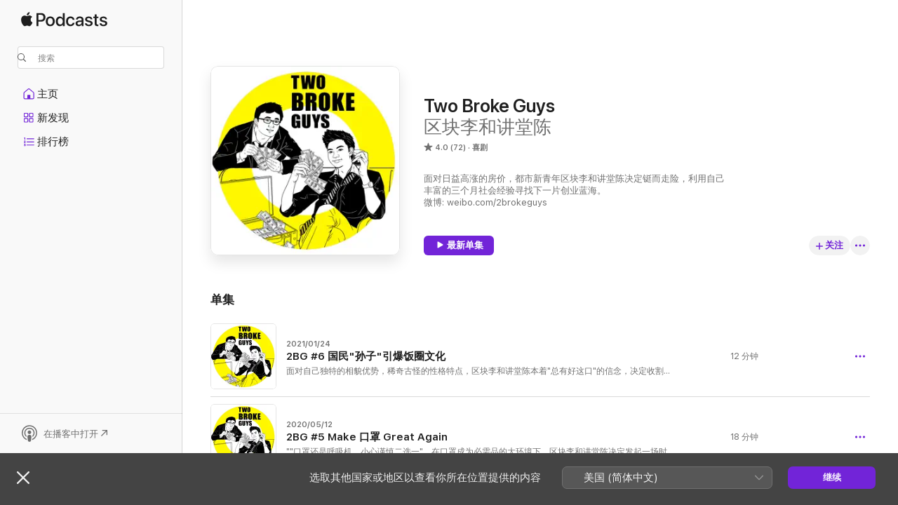

--- FILE ---
content_type: application/javascript
request_url: https://podcasts.apple.com/assets/translations~e0914f7e6f.js
body_size: 10615
content:
const e="好",s={"ASE.Web.Podcasts.Page.Show.Ratings.Count.one":"@@count@@ 个评分","ASE.Web.Podcasts.Native.MORE_ON_PROVIDER_TEMPLATE":"更多来自“{provider}”的内容","ASE.Web.Podcasts.Native.SHOW_WITH_CATEGORY_SUBTITLE":"节目 · {categoryName}","ASE.Web.Podcasts.SEO.Show.Description.WithHosts.two":"在 Apple 播客上收听由@@host1@@和@@host2@@主持的@@channelName@@频道的《@@showName@@》播客。","ASE.Web.Podcasts.Native.SHOW_TITLE":"节目","ASE.Web.Podcasts.Playback.Progress.Minute.AXLabel":"剩余 @@minutes@@ 分钟","ASE.Web.Podcasts.SEO.Channel.Description.Social.ShowCount.one":"频道 · @@showCount@@ 个节目","ASE.Web.Podcasts.TruncatedContent":"@@content@@...","ASE.Web.Podcasts.Native.EPISODES_COUNT_FORMAT.other":"共 {count} 集","ASE.Web.Podcasts.SEO.Channel.ShowCount.other":"@@showCount@@ 个节目","ASE.Web.Podcasts.Native.SUBSCRIBER_EARLY_ACCESS_BADGE":"订阅者抢先聆听","ASE.Web.Podcasts.Native.EPISODE_CAPTION_DOCUMENT":"文稿","ASE.Web.Podcasts.Native.MY_SHOWS":"我的节目","ASE.Web.Podcasts.SeasonFormat.Short":"第 @@seasonNumber@@ 季","ASE.Web.Podcasts.Eyebrow.Bonus.PubDate":"@@datePublished@@ · 附赠内容","ASE.Web.Podcasts.NavigationItems.Home.Label":"主页","ASE.Web.Podcasts.Native.SEARCH_TRANSCRIPTS_WHATS_NEW_CAPTION":"Apple 播客新功能","ASE.Web.Podcasts.Native.TOAST_TAP_TO_RATE_TITLE":"已提交","ASE.Web.Podcasts.Cancel":"取消","ASE.Web.Podcasts.Native.SUBSCRIBER_EDITION_CUSTOMIZED_BADGE":"“{subscriptionName}”版本","ASE.Web.Podcasts.Native.CHANNEL_TITLE":"频道","ASE.Web.Podcasts.Native.PLAY_ACTION_TRAILER":"播放预告","ASE.Web.Podcasts.Native.EPISODES":"单集","ASE.Web.Podcasts.Native.SEARCH_RESULTS_SHOWS":"节目","ASE.Web.Podcasts.Native.SEARCH_TRANSCRIPTS_WHATS_NEW_MESSAGE":"输入以查找音频中提及的话题和人物。","ASE.Web.Podcasts.Controls.PlaybackSpeed.Aria":"@@speedNumber@@ 倍","ASE.Web.Podcasts.SEO.Show.SeasonCount.other":"@@seasonCount@@ 季","ASE.Web.Podcasts.Native.SMART_PLAY_FIRST_EPISODE":"第一集","ASE.Web.Podcasts.Error.NotSupportedPlaybackOnBrowser.Web":"无法在网页中播放","ASE.Web.Podcasts.EpisodeSnippetTitleTopic":"主题","ASE.Web.Podcasts.Footer.PrivacyPolicy.Text":"Apple 播客网页播放器与隐私","ASE.Web.Podcasts.PlayerBar.AriaLabel":"媒体控制","ASE.Web.Podcasts.EpisodeAndSeasonNumberFormat.Short":"第 @@seasonNumber@@ 季，第 @@episodeNumber@@ 集","ASE.Web.Podcasts.Native.ALL_EPISODES_ACTION_TITLE_NUMBER":"查看全部 {numberOfEpisodes} 集","ASE.Web.Podcasts.Native.TAP_TO_RATE":"轻点以评分：","ASE.Web.Podcasts.Library.Error.NoContent.Saved.Heading":"无已保存单集","ASE.Web.Podcasts.Native.TRY_CHANNEL_FREE":"免费体验“@@channelName@@”","ASE.Web.Podcasts.Native.SUBSCRIBE_IOS_MACOS":"使用最新版本的 macOS 或 iOS 订阅","ASE.Web.Podcasts.EpisodeSnippetTitleTranscript":"听写文本","ASE.Web.Podcasts.Native.WRITE_A_REVIEW":"撰写评论","ASE.Web.Podcasts.Native.TITLE_TOP_CHARTS":"排行榜","ASE.Web.Podcasts.Native.CREATOR":"创作者","ASE.Web.Podcasts.Native.BADGE_RATING_CAPTION_SHORT_TEMPLATE":"{count} 个评分","ASE.Web.Podcasts.Resume":"继续","ASE.Web.Podcasts.SEO.Channel.Description.Social.ShowCount":"频道 · @@showCount@@ 个节目","ASE.Web.Podcasts.Native.CHANNELS_SHOW_COUNT_FORMAT_CAP.other":"{count} 个节目","ASE.Web.Podcasts.ContextMenu.Remove.Follow.Show":"取消关注节目","ASE.Web.Podcasts.MediaComponents.Controls.Expand":"展开控制","ASE.Web.Podcasts.SeasonTrailerFormat.Short":"第 @@seasonNumber@@ 季预告","ASE.Web.Podcasts.SEO.Apple.StoreName":"Apple 播客","ASE.Web.Podcasts.SEO.Show.Description.Social.EpisodeCount.UpdateFrequency":"@@genreName@@播客 · 共 @@episodeCount@@ 集 · @@updateFrequency@@","ASE.Web.Podcasts.ContextMenu.GoToShow":"前往节目","ASE.Web.Podcasts.MobileQueue.Empty":"待播清单中无内容","ASE.Web.Podcasts.ContentA.Middot.ContentB":"@@contentA@@ · @@contentB@@","ASE.Web.Podcasts.Native.SHOW_FOLLOWED":"已关注","ASE.Web.Podcasts.SEO.Show.Description.Social.SeasonCount":"@@genreName@@播客 · 共 @@seasonCount@@ 季","ASE.Web.Podcasts.SEO.TopCharts.ChartType.Charts":"排行榜","ASE.Web.Podcasts.Native.TITLE_CHANNELS":"频道","ASE.Web.Podcasts.NavigationItems.Search.Label":"搜索","ASE.Web.Podcasts.Native.SHARED_WITH_YOU_TITLE":"与你共享","ASE.Web.Podcasts.Native.SUBSCRIBER_ONLY_BADGE":"订阅者独享","ASE.Web.Podcasts.Native.EPISODES_COUNT_FORMAT.one":"共 {count} 集","ASE.Web.Podcasts.Date.Today":"今天","ASE.Web.Podcasts.NavigationItems.New.Label":"新发现","ASE.Web.Podcasts.Error.ExplicitContent":"要播放此内容，请前往网页版 Apple 播客>你的账户>“设置”。在“家长控制”下，关闭“内容访问限制”。","ASE.Web.Podcasts.Library.Error.NoContent.Show.Heading":"将节目添加到资料库中","ASE.Web.Podcasts.Native.AVAILABLE_WITHOUT_SUBSCRIPTION":"无需订阅即可收听","ASE.Web.Podcasts.Playback.Progress.Percentage.Completed.AXLabel":"已播放 @@percentage@@%","ASE.Web.Podcasts.InApp.Modal.SignIn.Inline.Header":"登录或注册","ASE.Web.Podcasts.Native.UP_NEXT":"待播清单","ASE.Web.Podcasts.Native.RATING_TITLE":"分级","ASE.Web.Podcasts.InApp.Modal.SignIn.Header":"掌握节目最新动态","ASE.Web.Podcasts.Fallback.Hero.Shelf.Heading":"精品推荐","ASE.Web.Podcasts.Native.ABOUT_TITLE":"关于","ASE.Web.Podcasts.SEO.Browse.Title.Social":"Apple 播客网页播放器","ASE.Web.Podcasts.Native.SHOWS_YOU_MIGHT_LIKE":"你可能喜欢的节目","ASE.Web.Podcasts.SEO.Show.EpisodeCount.one":"1 集","ASE.Web.Podcasts.Library.Error.NoContent.LatestEpisodes.Heading":"无最新单集","ASE.Web.Podcasts.Native.CHANNEL_FOLLOWED_SHOW_COUNT_FORMAT.one":"{count} 个已关注节目","ASE.Web.Podcasts.Search.NoResults.TryAgain":"请尝试使用其他搜索条件。","ASE.Web.Podcasts.Native.EPISODES_YOU_MIGHT_LIKE":"你可能喜欢的单集","ASE.Web.Podcasts.Native.PLAY_ACTION_FREE_EPISODE":"免费单集","ASE.Web.Podcasts.Native.NEW_SHOWS":"新节目","ASE.Web.Podcasts.Native.SEARCH_TRANSCRIPTS_WHATS_NEW_TITLE":"搜索音频","ASE.Web.Podcasts.Controls.PlaybackSpeed.Speed":"@@speedNumber@@x","ASE.Web.Podcasts.Offer.Carrier.Connecting":"正在连接…","ASE.Web.Podcasts.ContextMenu.Episode.Played":"标记为已播放","ASE.Web.Podcasts.Native.ALL_EPISODES_ACTION_TITLE":"查看全部单集","ASE.Web.Podcasts.Native.TRAILERS_COUNT_FORMAT.one":"{count} 个预告","ASE.Web.Podcasts.Native.TRAILERS_COUNT_FORMAT.other":"{count} 个预告","ASE.Web.Podcasts.SEO.Channel.Description.Social.Tagline":"@@tagline@@ · 频道","ASE.Web.Podcasts.SEO.Search.Title.Social":"搜索 Apple 播客","ASE.Web.Podcasts.Eyebrow.SeasonEpisode.Long":"第 @@seasonNumber@@ 季第 @@episodeNumber@@ 集","ASE.Web.Podcasts.SEO.Search.Description.many":"浏览并收听 @@categoryCount@@ 种类别和类型播客，探索各种内容，包括@@category1@@、@@category2@@、@@category3@@等。搜索你喜爱的下一个播客。","ASE.Web.Podcasts.Native.TOP_SHOWS":"热门节目","ASE.Web.Podcasts.Native.PRODUCT_SECTION_REVIEWS":"评分及评论","ASE.Web.Podcasts.Library.RecentlyUpdatedShows":"最近更新","ASE.Web.Podcasts.Native.CHANNELS_SHOW_COUNT_FORMAT_CAP.one":"{count} 个节目","ASE.Web.Podcasts.Native.ALL_INCLUDED_SHOWS":"查看所有包括的节目","ASE.Web.Podcasts.Native.PREMIUM_SHOWS":"付费节目","ASE.Web.Podcasts.Native.SHARE_SHEET_PRODUCT_TITLE_FORMAT":"由“{developer}”制作的《{title}》","ASE.Web.Podcasts.Native.TOAST_TAP_TO_RATE_DESCRIPTION":"感谢你的反馈。","ASE.Web.Podcasts.SEO.Show.Description.Social.UpdateFrequency":"@@genreName@@播客 · @@updateFrequency@@","ASE.Web.Podcasts.SEO.Common.Description.Social":"收听包罗万象的播客，总有适合你的主题。","ASE.Web.Podcasts.ContextMenu.Follow.Show":"关注节目","ASE.Web.Podcasts.SEO.Show.Description.WithHosts.none":"在 Apple 播客上收听@@channelName@@频道的《@@showName@@》播客。","ASE.Web.Podcasts.Native.SUBSCRIBE_BUTTON_TITLE":"订阅","ASE.Web.Podcasts.Native.AVAILABLE_EPISODES":"可收听的单集","ASE.Web.Podcasts.Playback.Progress.Second.AXLabel":"剩余 @@seconds@@ 秒","ASE.Web.Podcasts.SEO.Channel.Description.Social":"频道","ASE.Web.Podcasts.Eyebrow.Season.Long.Bonus":"第 @@seasonNumber@@ 季附赠内容","ASE.Web.Podcasts.InApp.Modal.SignIn.AfterEpisode.Header":"关注此节目的最新内容","ASE.Web.Podcasts.Playback.Progress.Hour.AXLabel":"剩余 @@hours@@ 小时","ASE.Web.Podcasts.SEO.Show.Description.Social.EpisodeCount.one":"@@genreName@@播客 · 共 @@episodeCount@@ 集","ASE.Web.Podcasts.EpisodeSnippetTitleHost":"主持人","ASE.Web.Podcasts.Native.AGE_RATING":"年龄分级","ASE.Web.Podcasts.Library.Error.NoContent.Show.Text":"发现动人的新故事，或搜索钟爱的节目。你关注的节目将在此处显示。","ASE.Web.Podcasts.Native.SHOWS_WITH_SUBSCRIPTION_BENEFITS":"订阅福利包含的节目","ASE.Web.Podcasts.SEO.Show.Description.Social":"@@genreName@@播客","ASE.Web.Podcasts.Eyebrow.Episode.Long":"第 @@episodeNumber@@ 集","ASE.Web.Podcasts.EpisodeSnippetTitleGuest":"嘉宾","ASE.Web.Podcasts.Eyebrow.Trailer":"预告片","ASE.Web.Podcasts.Native.DESCRIPTION":"简介","ASE.Web.Podcasts.Library.RecentlyUpdated":"最近更新","ASE.Web.Podcasts.Native.ACTION_SEE_ALL":"查看全部","ASE.Web.Podcasts.SEO.TopCategoryCharts.Description.Social.Storefront":"@@storefrontName@@中人气最高的@@genre@@@@categoryType@@","ASE.Web.Podcasts.Native.SHOWS_YOU_MIGHT_LIKE_SUBTITLE":"基于收听内容。","ASE.Web.Podcasts.Native.SMART_PLAY_BUTTON_TITLE_PLAY":"播放","ASE.Web.Podcasts.Native.VIEW_CHANNEL":"查看频道","ASE.Web.Podcasts.Eyebrow.Season.Short":"第 @@seasonNumber@@ 季","ASE.Web.Podcasts.Channel.Header.Cta.Text":"获取 @@appName@@","ASE.Web.Podcasts.Native.PLAY_ACTION_PLAY_ELLIPSIS":"播放…","ASE.Web.Podcasts.Native.PROVIDER":"创作者","ASE.Web.Podcasts.NavigationItems.TopCharts.Label":"排行榜","ASE.Web.Podcasts.SEO.Channel.ShowCount.one":"1 个节目","ASE.Web.Podcasts.Footer.PrivacyPolicy.URL":"https://www.apple.com.cn/legal/privacy/data/zh-cn/apple-podcasts-web","ASE.Web.Podcasts.Native.SEASON_TITLE":"季","ASE.Web.Podcasts.Library.Channels":"频道","ASE.Web.Podcasts.Duration.TimeLeft":"还剩 @@time@@","ASE.Web.Podcasts.Eyebrow.SeasonEpisode.Short":"第 @@seasonNumber@@ 季第 @@episodeNumber@@ 集","ASE.Web.Podcasts.SEO.Genre.Title":"@@genreName@@类播客 - Apple 播客","ASE.Web.Podcasts.EpAndSeasonNumberFormat":"第 @@seasonNumber@@ 季第 @@episodeNumber@@ 集","ASE.Web.Podcasts.Native.LISTEN_NOW":"现在就听","ASE.Web.Podcasts.SEO.Show.Description.Social.UpdateFrequency.ShowDescription":"@@genreName@@播客 · @@updateFrequency@@ · @@showDescription@@","ASE.Web.Podcasts.Native.PLAY_ACTION_PLAY":"播放","ASE.Web.Podcasts.SEO.TopCharts.ChartType.Episodes":"单集","ASE.Web.Podcasts.Native.CHANNEL_FOLLOWED_SHOW_COUNT_FORMAT.other":"{count} 个已关注节目","ASE.Web.Podcasts.Native.TITLE_ALL_CATEGORIES":"所有类别","ASE.Web.Podcasts.Native.RECENTLY_PLAYED_EPISODES":"最近播放","ASE.Web.Podcasts.Duration.Minute.Short":"@@minutes@@ 分钟","ASE.Web.Podcasts.SEO.Genre.Description":"探索 Apple 播客上的@@genreName@@类播客。收听《@@show1@@》、《@@show2@@》、《@@show3@@》、《@@show4@@》等节目。","ASE.Web.Podcasts.Native.PLAY_ACTION_LATEST_EPISODE":"最新单集","ASE.Web.Podcasts.SEO.Episode.Title":"@@episodeName@@ - @@showName@@ - Apple 播客","ASE.Web.Podcasts.SEO.Show.Description.WithHosts.other":"在 Apple 播客上收听由@@host1@@、@@host2@@、@@host3@@等主持的@@channelName@@频道的《@@showName@@》播客。","ASE.Web.Podcasts.Eyebrow.Bonus":"附赠内容","ASE.Web.Podcasts.Native.AVAILABLE_WITH_SUBSCRIPTION":"订阅即可收听","ASE.Web.Podcasts.Native.PLAY_WITH_FREE_TRIAL":"通过免费试用播放","ASE.Web.Podcasts.SEO.Show.SeasonCount.one":"1 季","ASE.Web.Podcasts.Native.WITH_SUBSCRIPTION_BENEFITS":"包含订阅福利","ASE.Web.Podcasts.Native.YOU_MIGHT_ALSO_LIKE":"你可能还喜欢","ASE.Web.Podcasts.SEO.Common.Title":"@@name@@ - Apple 播客","ASE.Web.Podcasts.Library.Shows":"节目","ASE.Web.Podcasts.Native.PUBLISHED_TITLE":"发布于","ASE.Web.Podcasts.Eyebrow.Episode.Long.Trailer":"第 @@episodeNumber@@ 集预告片","ASE.Web.Podcasts.Pause":"暂停","ASE.Web.Podcasts.Eyebrow.Season.Short.Trailer":"第 @@seasonNumber@@ 季预告片","ASE.Web.Podcasts.SEO.Show.EpisodeCount.other":"@@episodeCount@@ 集","ASE.Web.Podcasts.Native.CHANNEL_WEBSITE":"网站","ASE.Web.Podcasts.NativeCTA.CTA.Text":"在播客中打开","ASE.Web.Podcasts.Page.Show.Ratings.Count.other":"@@count@@ 个评分","ASE.Web.Podcasts.Native.SHOW_WEBSITE":"节目网站","ASE.Web.Podcasts.Library.Error.NoContent.Show.Link.Text":"浏览 Apple 播客","ASE.Web.Podcasts.Native.SEASON_FORMAT.SHORT":"预告","ASE.Web.Podcasts.Native.SUBSCRIPTION_SHOWS":"付费节目","ASE.Web.Podcasts.OK":"好","ASE.Web.Podcasts.SEO.Editorial.Description.Social":"收听最新编辑精选。","ASE.Web.Podcasts.Native.EPISODE_FILTER_TITLE_ALL_EPISODES":"所有单集","ASE.Web.Podcasts.Native.RECENT_EPISODES":"最新单集","ASE.Web.Podcasts.Native.SEASONS_TITLE":"季","ASE.Web.Podcasts.SEO.Episode.Title.Social.Timestamp":"(@@timestamp@@) @@episodeName@@","ASE.Web.Podcasts.Eyebrow.Season.Long":"第 @@seasonNumber@@ 季","ASE.Web.Podcasts.Eyebrow.Trailer.PubDate":"@@datePublished@@ · 预告片","ASE.Web.Podcasts.SEO.Channel.Description.Social.Tagline.ShowCount.one":"@@tagline@@ · 频道 · @@showCount@@ 个节目","ASE.Web.Podcasts.Playback.Progress.HourMinute.AXLabel":"剩余 @@hours@@ 小时 @@minutes@@ 分钟","ASE.Web.Podcasts.Date.TimeAgo.JustNow":"刚刚","ASE.Web.Podcasts.MenuIcon.Open.AriaLabel":"打开导航","ASE.Web.Podcasts.Native.BADGE_NOT_ENOUGH_RATINGS_CAPTION":"没有足够的评分","ASE.Web.Podcasts.Native.TITLE_CATALOG":"浏览","ASE.Web.Podcasts.Eyebrow.Episode.Short.Bonus":"第 @@episodeNumber@@ 集附赠内容","ASE.Web.Podcasts.Native.EPISODES_YOU_MIGHT_LIKE_SUBTITLE":"基于收听内容。","ASE.Web.Podcasts.SEO.Search.Title":"搜索 - Apple 播客","ASE.Web.Podcasts.Native.HOME":"主页","ASE.Web.Podcasts.Native.TRY_FREE_SHORT":"免费体验","ASE.Web.Podcasts.Native.SEARCH_RESULTS_EPISODES":"单集","ASE.Web.Podcasts.SEO.Show.Description.Social.EpisodeCount":"@@genreName@@播客 · 共 @@episodeCount@@ 集","ASE.Web.Podcasts.InApp.Modal.SignIn.Explicit.Message":"若要收听包含儿童不宜内容的单集，请登录。","ASE.Web.Podcasts.NavigationItems.ListenNow.Label":"现在就听","ASE.Web.Podcasts.Follow":"关注","ASE.Web.Podcasts.InApp.Modal.SignIn.Message":"保存播放位置、关注节目并查看最新单集，全部免费畅享。","ASE.Web.Podcasts.Native.LENGTH_TITLE":"长度","ASE.Web.Podcasts.Page.Rating.AXLabel":"@@stars@@ 分（共 5 分），@@num@@ 个评分","ASE.Web.Podcasts.Native.PLAY":"播放","ASE.Web.Podcasts.SEO.Show.Description.Social.EpisodeCount.UpdateFrequency.one":"@@genreName@@播客 · 共 @@episodeCount@@ 集 · @@updateFrequency@@","ASE.Web.Podcasts.Duration.Hour":"@@hours@@ 小时","ASE.Web.Podcasts.Duration.HourMinute":"@@hours@@ 小时 @@minutes@@ 分钟","ASE.Web.Podcasts.Library.LatestEpisodes":"最新单集","ASE.Web.Podcasts.SEO.DefaultTitle":"Apple 播客","ASE.Web.Podcasts.Native.CHANNELS_YOU_MIGHT_LIKE_SUBTITLE":"现可在Apple播客中收听。","ASE.Web.Podcasts.Error.NotSupportedPlaybackOnBrowser.OpenInPodcasts":"你可以在播客 App 中收听此项目。","ASE.Web.Podcasts.Logo.AriaLabel":"Apple 播客","ASE.Web.Podcasts.SEO.Multiroom.ListenWith.Title":"《@@title@@》- Apple 播客","ASE.Web.Podcasts.Native.INFORMATION_TITLE":"信息","ASE.Web.Podcasts.Eyebrow.SeasonEpisode.Long.Bonus":"第 @@seasonNumber@@ 季第 @@episodeNumber@@ 集附赠内容","ASE.Web.Podcasts.Native.TITLE_SUBSCRIPTION":"订阅","ASE.Web.Podcasts.Native.FREQUENCY_TITLE":"频率","ASE.Web.Podcasts.Controls.PlaybackSpeed.Decrease":"较慢","ASE.Web.Podcasts.SEO.Channel.Title":"@@channelName@@ - 频道 - Apple 播客","ASE.Web.Podcasts.Native.TITLE_CATEGORIES":"类别","ASE.Web.Podcasts.Controls.PlaybackSpeed.Increase":"较快","ASE.Web.Podcasts.Native.CATEGORY_TITLE":"类别","ASE.Web.Podcasts.SEO.Multiroom.ListenWith.Description":"浏览并收听@@title@@喜爱的播客、主持的播客以及作为嘉宾参与的播客单集 - 尽在 Apple 播客。","ASE.Web.Podcasts.Native.BADGE_RATING_CAPTION_LONG_TEMPLATE":"{rating}，{count} 个评分","ASE.Web.Podcasts.SEO.Multiroom.General.Description":"在 Apple 播客上浏览并收听《@@title@@》播客。@@description@@","ASE.Web.Podcasts.SEO.Show.Description.Social.ShowDescription":"@@genreName@@播客 · @@showDescription@@","ASE.Web.Podcasts.Native.CLICK_TO_RATE":"点按以评价：","ASE.Web.Podcasts.Native.PLAY_ACTION_FIRST_EPISODE":"第一集","ASE.Web.Podcasts.SEO.Episode.Description.Social":"播客单集 · @@showName@@ · @@eyebrow@@ · @@duration@@","ASE.Web.Podcasts.Eyebrow.SeasonEpisode.Short.Trailer":"第 @@seasonNumber@@ 季第 @@episodeNumber@@ 集预告片","ASE.Web.Podcasts.Native.RATING_CLEAN":"儿童适宜","ASE.Web.Podcasts.Library.Error.NoContent.LatestEpisodes.Text":"你所关注节目的最新单集会在此处显示。","ASE.Web.Podcasts.Native.SUBSCRIBER_EDITION_BADGE":"订阅版","ASE.Web.Podcasts.Unsave.Episode":"取消保存单集","ASE.Web.Podcasts.Native.PRODUCT_SECTION_HOSTS_AND_GUESTS":"主持人与嘉宾","ASE.Web.Podcasts.MenuIcon.Close.AriaLabel":"关闭导航","ASE.Web.Podcasts.FullScreenPlayer.AriaLabel":"打开全屏播放器","ASE.Web.Podcasts.Library.Saved":"已保存","ASE.Web.Podcasts.Footer.GetHelp.URL":"https://getsupport.apple.com/?caller=webpodcasts","ASE.Web.Podcasts.Eyebrow.Season.Long.Trailer":"第 @@seasonNumber@@ 季预告片","ASE.Web.Podcasts.Eyebrow.SeasonEpisode.Short.Bonus":"第 @@seasonNumber@@ 季第 @@episodeNumber@@ 集附赠内容","ASE.Web.Podcasts.Eyebrow.Season.Short.Bonus":"第 @@seasonNumber@@ 季附赠内容","ASE.Web.Podcasts.Native.EPISODE_NOTES.empty":"没有可显示的单集备注。","ASE.Web.Podcasts.Eyebrow.Episode.Short.Trailer":"第 @@episodeNumber@@ 集预告片","ASE.Web.Podcasts.SEO.Common.Title.Social":"Apple 播客上的“@@name@@”","ASE.Web.Podcasts.Native.CHANNEL_SUBTITLE":"频道","ASE.Web.Podcasts.Native.TITLE_FEATURED":"精选","ASE.Web.Podcasts.Eyebrow.Episode.Long.Bonus":"第 @@episodeNumber@@ 集附赠内容","ASE.Web.Podcasts.InApp.Modal.SignIn.Action":"登录","ASE.Web.Podcasts.Native.RATING_EXPLICIT":"儿童不宜","ASE.Web.Podcasts.SEO.TopCategoryCharts.Description.Social":"人气最高的@@genre@@@@categoryType@@","ASE.Web.Podcasts.Controls.PlaybackSpeed.Button.Aria":"@@speedNumber@@ 倍播放速度","ASE.Web.Podcasts.SEO.Multiroom.General.Title":"@@title@@ - Apple 播客","ASE.Web.Podcasts.Duration.Minute":"@@minutes@@ 分钟","ASE.Web.Podcasts.Native.CONACT_SELLER_NAME":"联系“{sellerName}”","ASE.Web.Podcasts.Native.EPISODE_WITH_SHOW_NAME":"单集 · {showName}","ASE.Web.Podcasts.ContextMenu.Episode.Unplayed":"标记为未播放","ASE.Web.Podcasts.Native.COPYRIGHT_TITLE":"版权","ASE.Web.Podcasts.Page.Show.Header.Rating":"@@stars@@ (@@num@@)","ASE.Web.Podcasts.SEO.Show.Title":"@@showName@@ - 播客 - Apple 播客","ASE.Web.Podcasts.Eyebrow.Episode.Short":"第 @@episodeNumber@@ 集","ASE.Web.Podcasts.InApp.Modal.SignIn.AfterEpisode.Message":"登录或注册，以关注节目、保存单集，并获取最新更新。","ASE.Web.Podcasts.Native.TOP_SUBSCRIPTION_EPISODES":"热门单集（{subscriptionName}）","ASE.Web.Podcasts.Native.YEARS_ACTIVE_TITLE":"活跃年份","ASE.Web.Podcasts.SEO.TopCategoryCarts.Title.Social":"Apple 播客上的热门@@genre@@@@categoryType@@","ASE.Web.Podcasts.Native.BADGE_CHART_POSITION_TEMPLATE":"#{chartPosition}","ASE.Web.Podcasts.Error.EmptyLibraryState":"你的资料库中没有任何项目。","ASE.Web.Podcasts.SEO.Show.Description.WithHosts.three":"在 Apple 播客上收听由@@host1@@、@@host2@@和@@host3@@主持的@@channelName@@频道的《@@showName@@》播客。","ASE.Web.Podcasts.SEO.Category.Description.Social":"浏览编辑精选、热门节目等。","ASE.Web.Podcasts.SEO.Browse.Storefront.Title":"Apple 播客（@@storefront@@）- 网页播放器","ASE.Web.Podcasts.Native.TOP_EPISODES":"热门单集","ASE.Web.Podcasts.Error.NotSupportedPlaybackOnBrowser.OpenInApplePodcasts":"你可以在 Apple 播客 App 中收听此项目。","ASE.Web.Podcasts.SEO.Browse.Description":"在 Apple 播客上浏览你最爱的播客节目、类型和主播。在任意 Apple 设备下载并收听，或者在线流播放。","ASE.Web.Podcasts.Error.PleaseLogin":"请登录以畅享 Apple 播客","ASE.Web.Podcasts.SEO.Browse.Title":"Apple 播客 - 网页播放器","ASE.Web.Podcasts.Explicit":"儿童不宜","ASE.Web.Podcasts.Search.NoResults.PageHeader":"没有搜索结果","ASE.Web.Podcasts.Native.EPISODE_TITLE":"单集","ASE.Web.Podcasts.Native.PREMIUM":"付费内容","ASE.Web.Podcasts.Duration.HourMinute.Long":"@@hours@@ 小时 @@minutes@@ 分钟","ASE.Web.Podcasts.Native.TRY_SUBSCRIPTION_FREE":"免费体验“{subscriptionName}”","ASE.Web.Podcasts.Native.PODCAST_SEASONS_COUNT_FORMAT":"%#@seasons_count@","ASE.Web.Podcasts.Page.Show.Rating.Total":"共 5 分","ASE.Web.Podcasts.Native.SEASON_UNKNOWN_EPISODES":"未知季","ASE.Web.Podcasts.Page.Show.Header.Updated":"@@frequency@@","ASE.Web.Podcasts.Save.Episode":"保存单集","ASE.Web.Podcasts.SEO.Show.Description.Social.SeasonCount.UpdateFrequency":"@@genreName@@播客 · 共 @@seasonCount@@ 季 · @@updateFrequency@@","ASE.Web.Podcasts.Native.LISTEN_NOW_TOP_SHOWS_FROM":"“{channelName}”中的热门节目","ASE.Web.Podcasts.SEO.Channel.Description.Social.Tagline.ShowCount":"@@tagline@@ · 频道 · @@showCount@@ 个节目","ASE.Web.Podcasts.Eyebrow.SeasonEpisode.Long.Trailer":"第 @@seasonNumber@@ 季第 @@episodeNumber@@ 集预告片","ASE.Web.Podcasts.Native.FREE_EPISODES":"免费单集","ASE.Web.Podcasts.Native.JS_EPISODE_FILTER_SEE_ALL_SEASON_FORMAT":"查看第 {seasonNumber} 季所有单集（共 {numberOfEpisodes} 集）","ASE.Web.Podcasts.Duration.Hour.Short":"@@hours@@ 小时","ASE.Web.Podcasts.Go.To.Settings":"前往“设置”","ASE.Web.Podcasts.Error.AnErrorOccurred":"发生错误。","ASE.Web.Podcasts.SEO.Show.Description.WithHosts.one":"在 Apple 播客上收听由@@host1@@主持的@@channelName@@频道的《@@showName@@》播客。","ASE.Web.Podcasts.Native.EPISODE_NOTES":"单集备注","ASE.Web.Podcasts.Native.EPISODE_CAPTION_VIDEO":"视频","ASE.Web.Podcasts.SEO.Multiroom.Alternate.Title":"“@@title@@”播客 - Apple 播客","ASE.Web.Podcasts.Library.Error.NoContent.Saved.Text":"保存单集以便稍后收听，保存的单集会在此处显示。","ASE.Web.Podcasts.Duration.Second":"@@seconds@@ 秒","ASE.Web.Podcasts.EpisodeFormat.Short":"第 @@episodeNumber@@ 集","iOS.Podcasts.EpisodeBonus":"第 @@episodeNumber@@ 集附赠内容","iOS.Podcasts.EpisodeWebpage":"单集网页","iOS.Podcasts.SeasonBonusDocument":"第 @@seasonNumber@@ 季附赠文稿","Podcasts.NewShows":"新节目","iOS.Podcasts.EpisodeNotes":"单集简介","ASE.Web.Podcasts.Shared.ContentA.Comma.ContentB":"@@contentA@@、@@contentB@@","iOS.Podcasts.Get.Show":"获取 @@title@@","iOS.Podcasts.FeaturedProviders":"精选供应商","iOS.Podcasts.ShowDisclaimer.FreeTrial.few":"免费试用 @@trialDuration@@，之后 @@priceMonthly@@/月。","iOS.Podcasts.EpisodeAndSeasonBonusDocument":"第 @@seasonNumber@@ 季，第 @@episodeNumber@@ 集附赠文稿","Podcasts.Category":"类别","ASE.Web.Podcasts.SEO.TopCharts.Title":"热门播客排行榜 - Apple 播客","Podcasts.Copyright":"版权","Podcasts.EpisodeWithShowName.Format":"单集 · @@showName@@","Podcasts.MediaKind.Document":"文稿","iOS.Podcasts.ShowDisclaimer.Annual.FreeTrial.many":"试用期结束后 @@priceMonthly@@/月或 @@priceYearly@@/年","Podcasts.Follow":"关注","ASE.Web.Podcasts.SEO.TopCharts.ChartType.Shows":"节目","Podcasts.AvailableWithoutSubscription":"无需订阅即可收听","iOS.Podcasts.SeasonBonus":"第 @@seasonNumber@@ 季附赠内容","ASE.Web.Podcasts.Shared.ContextualSharing.CopyEmbedCode.SuccessMessage":"已拷贝嵌入代码","iOS.Podcasts.Duration.Week.many":"@@count@@ 周","iOS.Podcasts.ShowDisclaimer.Annual.FreeTrial.few":"试用期结束后 @@priceMonthly@@/月或 @@priceYearly@@/年","Podcasts.Menu.MarkAsUnplayed":"标记为未播放","Podcasts.ShowsIncludedInYourSubscription":"订阅中包含的节目","iOS.Podcasts.Duration.Year.Cap.few":"@@count@@ 年","Podcasts.EpisodeCaption.Document":"文稿","Podcasts.Menu.MarkAsPlayed":"标记为已播放","Podcasts.Subscription":"订阅","iOS.Podcasts.Annual.MonthlyPrice":"@@price@@/月","iOS.Podcasts.EpisodeAndSeasonBonus":"第 @@seasonNumber@@ 季，第 @@episodeNumber@@ 集附赠内容","Podcasts.Creator":"创作者","Podcasts.Rating":"分级","ASE.Web.Podcasts.SEO.TopCharts.Description":"浏览 Apple 播客上最受欢迎的播客。收听《@@show1@@》、《@@show2@@》、《@@show3@@》、《@@show4@@》等节目。","iOS.Podcasts.Duration.Week.Cap.many":"@@count@@ 周","iOS.Podcasts.Banner.MonthlyAnnual.FreeTrialDuration":"最多 @@trialDuration@@免费，之后 @@priceMonthly@@/月或 @@priceYearly@@/年","Podcasts.DSA.DUNSNumber":"DUNS 编号","Podcasts.Menu.PlayLast":"最后播放","iOS.Podcasts.Duration.Week.Cap.one":"1 周","Podcasts.MediaKind.Video":"视频","ASE.Web.Podcasts.Subscriber.Early.Access.Customized_Badge":"“@@subscriptionName@@”抢先聆听","ASE.Web.Podcasts.Shared.AX.Close":"关闭","iOS.Podcasts.Duration.Year.Cap":"年","iOS.Podcasts.Duration.Week.Cap":"周","Podcasts.Information":"信息","ASE.Web.Podcasts.SeparatorChar":"•","iOS.Podcasts.Duration.Year.few":"@@count@@ 年","iOS.Podcasts.Duration.Day.one":"1 天","Podcasts.Library.Channels":"频道","ASE.Web.Podcasts.SEO.TopCharts.Genre.TitleHeader":"热门@@genreName@@类播客","iOS.Podcasts.Annual.WeeklyTrial":"@@trialDuration@@免费","ASE.Web.Podcasts.VO.RadioPlayLabel":"播放：@@content@@","ASE.Web.Podcasts.Shared.Footer.CookiePolicy.URL":"https://www.apple.com/legal/privacy/szh/cookies/","iOS.Podcasts.Savings.Percentage":"优惠 @@Savings@@%","iOS.Podcasts.Duration.Week.Cap.One":"周","ASE.Web.Podcasts.Shared.ContextualSharing.CopyLink.SuccessMessage":"链接已拷贝","iOS.Podcasts.Duration.Year.many":"@@count@@ 年","iOS.Podcasts.FreeTrial.Short.CTA":"免费体验","ASE.Web.Podcasts.Shared.ContextualMenu.AddToQueue":"添加到队列","iOS.Podcasts.EpisodeAndSeasonNumberFormat":"第 @@seasonNumber@@ 季，第 @@episodeNumber@@ 集","Podcasts.PlayButton.LatestEpisode":"最新单集","ASE.Web.Podcasts.Shared.Footer.GetHelp.Text":"支持","iOS.Podcasts.EpisodeTrailer":"第 @@episodeNumber@@ 集预告片","ASE.Web.Podcasts.SEO.TopEpisodeCharts.Title.Social":"Apple 播客热门单集","Podcasts.DSA.Address":"地址","Podcasts.SeeAllEpisodes.Format":"查看全部 @@numberOfEpisodes@@ 集","ASE.Web.Podcasts.WEB.ERROR.AuthorizationFailure":"授权失败","Podcasts.EpisodeSnippet.Title.Topic":"主题","iOS.Podcasts.PlayFreeTrial":"免费试用并播放","ASE.Web.Podcasts.Shared.Footer.CookiePolicy.Text":"Cookie 警告","iOS.Podcasts.SeasonBonusVideo":"第 @@seasonNumber@@ 季附赠视频","Podcasts.Menu.SaveEpisode":"保存单集","iOS.Podcasts.Duration.Week":"周","Podcasts.DSA.Podcast.NotTraderInfo":"“@@providerName@@”未表明是此播客的交易商。如果你是欧洲经济区的消费者，则消费者权益不适用于你和供应商之间的协议。","iOS.Podcasts.Duration.Week.Cap.two":"2 周","Podcasts.EpisodeSnippet.Title.Guest":"嘉宾","iOS.Podcasts.Duration.Week.few":"@@count@@ 周","Podcasts.MediaKind.Audio":"音频","Podcasts.SeasonLetterAndEpisodeLetter.Format":"第 @@seasonNumber@@ 季，第 @@episodeNumber@@ 集","iOS.Podcasts.SeeMoreEpisodes":"查看更多单集","iOS.Podcasts.Entitlements.UpsellBanner.FallbackTitle":"需要订阅","ASE.Web.Podcasts.Shared.ContextualMenu.Share":"分享","Podcasts.Channels":"频道","ASE.Web.Podcasts.WEB.ERROR.ContentRestricted":"受限制内容","Podcasts.DSA.Email":"电子邮件","iOS.Podcasts.Duration.Day.Cap.many":"@@count@@ 天","Podcasts.PlayButton.PlayTrailer":"播放预告","Podcasts.CustomSubscriberEdition.Format":"“@@subscriptionName@@”版","iOS.Podcasts.Duration.Week.one":"1 周","Podcasts.Browse":"浏览","ASE.Web.Podcasts.WEB.ERROR.PleaseTryAgain":"发生错误。请刷新页面并重试。","ASE.Web.Podcasts.TopCharts.RankingLabel":"第 @@ranking@@ 名","ASE.Web.Podcasts.Page.Show.Ratings.Review.StarsAria.other":"@@count@@ 颗星","iOS.Podcasts.Annual.WeeklyPrice":"@@price@@/周","ASE.Web.Podcasts.Shared.Footer.PrivacyPolicy.Text":"Apple 播客与隐私","ASE.Web.Podcasts.Shared.Footer.Feedback.Text":"反馈","iOS.Podcasts.Banner.MonthlyAnnual.FreeTrialDuration.Short":"@@trialDuration@@免费，之后 @@priceMonthly@@/月或 @@priceYearly@@/年","ASE.Web.Podcasts.Shared.Footer.TermsOfUse.Text":"互联网服务条款","Podcasts.MoreFromProvider.Format":"更多来自“@@provider@@”的内容","Podcasts.MediaKind.External":"外部","Podcasts.ChannelShows.Format":"@@count@@ 个节目","iOS.Podcasts.ChannelWebsite":"网站","ASE.Web.Podcasts.SEO.TopCharts.Shows.Description":"浏览热门排行榜，了解 Apple 播客上人气最高的播客节目。新闻、喜剧、政治播客节目等精彩内容。","iOS.Podcasts.Duration.Week.two":"2 周","iOS.Podcasts.Duration.Week.One":"周","iOS.Podcasts.EpisodeDetailsActionTitle":"详细信息","Podcasts.Search":"搜索","iOS.Podcasts.SeeWhatsIncluded":"查看其中的内容","Podcasts.EpisodeCaption.Video":"视频","iOS.Podcasts.Duration.Year":"年","Podcasts.Published":"发布时间","iOS.Podcasts.SeasonFormat":"第 @@seasonNumber@@ 季","Podcasts.SeeAllEpisodes":"查看全部单集","iOS.Podcasts.FreeTrial.Subscription.CTA":"免费体验“@@SubName@@”","iOS.Podcasts.Duration.Month.Cap.few":"@@count@@ 个月","Podcasts.Filter.AllEpisodes":"所有单集","ASE.Web.Podcasts.UpNext.Empty":"没有即将播放的单集。","Podcasts.MyShows":"我的节目","Podcasts.AllCategories":"所有类别","Podcasts.PlayButton.FirstEpisode":"第一集","iOS.Podcasts.BonusDocument":"附赠文稿","iOS.Podcasts.EpisodeFormat":"第 @@episodeNumber@@ 集","ASE.Web.Podcasts.UpNext.Heading":"待播清单","Podcasts.CopyrightWithPrefix.Format":"版权: @@copyrightText@@","ASE.Web.Podcasts.Show.Played":"播放过的内容","ASE.Web.Podcasts.WEB.ERROR.ItemNotAvailableInCountry":"你所在国家或地区不提供此项目","Podcasts.New":"新发现","Podcasts.Episodes.Format.one":"@@count@@ 集","Podcasts.ShowsWithSubscriptionBenefits":"订阅福利包含的节目","iOS.Podcasts.Duration.Year.Cap.two":"2 年","Podcasts.PlayButton.PlayTrial":"免费试听","ASE.Web.Podcasts.Shared.Footer.Feedback.URL":"https://www.apple.com/feedback/apple-podcasts.html","iOS.Podcasts.ShowDisclaimer.NonTrial.many":"@@priceMonthly@@/月","Podcasts.Library.Shows":"节目","Podcasts.SeasonAndEpisodeShort.Format":"第 @@seasonNumber@@ 季第 @@episodeNumber@@ 集","ASE.Web.Podcasts.SEO.TopShowCharts.Title.Social":"Apple 播客热门节目","Podcasts.PlayButton.Play":"播放","iOS.Podcasts.ShowDisclaimer.FreeTrial.two":"免费试用 @@trialDuration@@，之后 @@priceMonthly@@/月。","iOS.Podcasts.Duration.Year.Cap.One":"年","Podcasts.Rating.Explicit":"儿童不宜","ASE.Web.Podcasts.Shared.ContextualMenu.PlayNext":"插播","iOS.Podcasts.OfferTerms":"@@price@@/@@periodUnit@@","iOS.Podcasts.TryFree.Show":"免费试听“@@title@@”","iOS.Podcasts.Duration.Year.Cap.many":"@@count@@ 年","Podcasts.SeasonLetterTrailer.Format":"第 @@seasonNumber@@ 季预告片","iOS.Podcasts.SeasonTrailerFormat":"第 @@seasonNumber@@ 季预告片","MediaAPI.ClientFeature.Podcast.Provider":"提供者","ASE.Web.Podcasts.SEO.TopCharts.Genre.Title":"热门@@genreName@@类播客 - Apple 播客","Podcasts.Persons.Entity.Link":"Apple 上的@@entity@@","Podcasts.FreeEpisodes":"免费单集","Podcasts.About":"关于","iOS.Podcasts.FreeTrialOfferTerms.Longer":"免费畅听 @@trialPeriod@@ @@trialPeriodUnit@@，之后每@@periodUnit@@只需 @@price@@","iOS.Podcasts.Get":"获取","ASE.Web.Podcasts.ContextMenu.ReportConcern":"报告问题","MediaAPI.ClientFeature.Podcast.LearnMoreAboutSearchResults":"进一步了解搜索结果","Podcasts.ShowWithCategoryName.Format":"节目 · @@categoryName@@","iOS.Podcasts.Duration.Year.Cap.one":"1 年","Podcasts.Featured":"精选","Podcasts.LearnMore":"了解更多","Podcasts.TopEpisodes":"热门单集排行","iOS.Podcasts.Duration.Month.One":"月","iOS.Podcasts.EpisodeAndSeasonBonusVideo":"第 @@seasonNumber@@ 季，第 @@episodeNumber@@ 集附赠视频","iOS.Podcasts.Annual.DailyTrial":"@@trialDuration@@免费","iOS.Podcasts.TrailersHeader.one":"预告","Podcasts.SubscriberEditionAvailable":"提供订阅版本","iOS.Podcasts.Banner.MonthlyAnnual.FreeTrial.Short":"试用结束后 @@priceMonthly@@/月或 @@priceYearly@@/年","Podcasts.SeeAll":"查看全部","iOS.Podcasts.Duration.Year.one":"1 年","iOS.Podcasts.Duration.Day.few":"@@count@@ 天","iOS.Podcasts.EpisodeBonusDocument":"第 @@episodeNumber@@ 集附赠文稿","iOS.Podcasts.FreeTrial.Subscribe.CTA":"订阅","ASE.Web.Podcasts.SEO.TopCharts.Episodes.Title":"热门播客单集 - Apple 播客","Podcasts.DSA.Podcast.TraderInfo":"“@@providerName@@”已表明是此播客的交易商，并确认该产品或服务符合欧盟法。","Podcasts.ChannelShows.Format.one":"@@count@@ 个节目","Podcasts.PlayButton.PlayEllipsis":"播放…","iOS.Podcasts.Duration.Day.many":"@@count@@ 天","macOS.Podcasts.ClickToRate":"点按评分：","iOS.Podcasts.Duration.Month.one":"1 个月","iOS.Podcasts.Duration.Year.two":"2 年","Podcasts.FromThisEpisode":"单集相关内容","iOS.Podcasts.Duration.Year.One":"年","iOS.Podcasts.Duration.Day.Cap":"天","iOS.Podcasts.Bonus":"附赠内容","Podcasts.AvailableWithSubscription":"订阅即可收听","ASE.Web.Podcasts.SEO.TopCharts.Title.Social":"Apple 播客热门@@chartType@@","Podcasts.EpisodeLetter.Format":"第 @@episodeNumber@@ 集","MediaAPI.ClientFeature.Podcast.TopCharts":"排行榜","Podcasts.Library.Saved":"已保存","Podcasts.Rating.Clean":"儿童适宜","iOS.Podcasts.ShowDisclaimer.NonTrial.two":"@@priceMonthly@@/月","iOS.Podcasts.Duration.Week.Cap.few":"@@count@@ 周","Podcasts.EpisodeSnippet.Title.Host":"主持人","ASE.Web.Podcasts.Shared.RestrictedContent.NotAvailableInStorefront":"你所在的国家或地区不支持在网页上播放此单集。","ASE.Web.Podcasts.WEB.ERROR.ItemNotAvailableInApplePodcasts":"项目不可用","iOS.Podcasts.Duration.Month.Cap.many":"@@count@@ 个月","ASE.Web.Podcasts.SEO.TopCharts.Description.Social.Storefront":"@@storefrontName@@人气最高的@@chartType@@","iOS.Podcasts.Duration.Month.two":"2 个月","Podcasts.TapToRate":"轻点评分：","ASE.Web.Podcasts.Separator.Comma":",","Podcasts.Episode":"单集","iOS.Podcasts.Banner.MonthlyAnnual.FreeTrial":"试用结束后 @@priceMonthly@@/月或 @@priceYearly@@/年","iOS.Podcasts.Duration.Day.Cap.few":"@@count@@ 天","Podcasts.SeeAllSeason.Format":"查看第 @@seasonNumber@@ 季所有单集 (@@numberOfEpisodes@@)","ASE.Web.Podcasts.Shared.Footer.TermsOfUse.URL":"https://www.apple.com.cn/legal/internet-services/","iOS.Podcasts.Duration.Month.many":"@@count@@ 个月","iOS.Podcasts.ShowDisclaimer.Annual.NonTrial.few":"@@priceMonthly@@/月或 @@priceYearly@@/年","Podcasts.Episodes.Format":"@@count@@ 集","Podcasts.PlayButton.FreeEpisode":"免费单集","ASE.Web.Podcasts.SEO.TopCharts.Genre.Description":"浏览 Apple 播客上的热门@@genreName@@类播客。收听《@@show1@@》、《@@show2@@》、《@@show3@@》、《@@show4@@》等节目。","Podcasts.Menu.UnsaveEpisode":"取消保存单集","Podcasts.Contact":"联系","ASE.Web.Podcasts.Shared.ContextualSharing.CopyEmbedCode.Label":"拷贝嵌入代码","iOS.Podcasts.ShowDisclaimer.Annual.NonTrial.two":"@@priceMonthly@@/月或 @@priceYearly@@/年","ASE.Web.Podcasts.SEO.TopCharts.Episodes.Description":"浏览热门排行榜，了解 Apple 播客上人气最高的播客单集。新闻、喜剧、政治播客单集等精彩内容。","Podcasts.SearchResults.BrowseCategories":"浏览类别","ASE.Web.Podcasts.SEO.TopCharts.ChartType.Podcasts":"播客","iOS.Podcasts.ShowDisclaimer.Annual.FreeTrial.two":"试用期结束后 @@priceMonthly@@/月或 @@priceYearly@@/年","ASE.Web.Podcasts.SEO.TopCharts.Description.Social":"人气最高的@@chartType@@","iOS.Podcasts.UnknownSeason":"未知季","Podcasts.MediaKind.Image":"图像","iOS.Podcasts.EpisodeBonusVideo":"第 @@episodeNumber@@ 集附赠视频","Podcasts.DSA.PhoneNumber":"电话号码","MediaAPI.ClientFeature.Podcast.ContactProvider":"联系提供者","iOS.Podcasts.SingleSubscriptionConfirmationTitle":"已连接订阅","Podcasts.Library.RecentlyUpdatedShows":"最近更新","ASE.Web.Podcasts.Shared.ContextualSharing.CopyLink.Label":"拷贝链接","Podcasts.Library.LatestEpisodes":"最新单集","Podcasts.Section.RatingsReviews":"评分及评论","iOS.Podcasts.FreeTrialOfferTerms":"免费畅听 @@trialPeriod@@ @@trialPeriodUnit@@，之后 @@price@@/@@periodUnit@@","Podcasts.Section.HostsGuests":"主持人与嘉宾","Podcasts.Home":"主页","Podcasts.RecentlyPlayed":"最近播放","ASE.Web.Podcasts.Shared.Footer.PrivacyPolicy.URL":"https://support.apple.com/zh-cn/HT204881","ASE.Web.Podcasts.Subscriber.Only.Customized.Badge":"“@@subscriptionName@@”专享","Podcasts.SeasonLetter.Format":"第 @@seasonNumber@@ 季","iOS.Podcasts.Duration.Day.Cap.two":"2 天","ASE.Web.Podcasts.Show.Alt.Text":"“@@show@@”播客","iOS.Podcasts.Duration.Month.Cap.one":"1 个月","iOS.Podcasts.ShowDisclaimer.Annual.NonTrial.many":"@@priceMonthly@@/月或 @@priceYearly@@/年","iOS.Podcasts.Duration.Day":"天","iOS.Podcasts.Annual.DailyPrice":"@@price@@/天","Podcasts.Menu.PlayNext":"插播","Podcasts.Premium":"付费","iOS.Podcasts.Duration.Month.Cap":"个月","Podcasts.Show":"节目","iOS.Podcasts.Duration.Day.Cap.one":"1 天","iOS.Podcasts.ShowDisclaimer.NonTrial.few":"@@priceMonthly@@/月","iOS.Podcasts.EpisodeNumberAndTitleFormat":"@@episodeNumber@@. @@episodeTitle@@","Podcasts.ShowWebsite":"节目网站","iOS.Podcasts.BadgeCategory":"类別","iOS.Podcasts.EpisodeAndSeasonTrailer":"第 @@seasonNumber@@ 季，第 @@episodeNumber@@ 集预告片","Podcasts.PremiumShows":"付费节目","iOS.Podcasts.Annual.MonthlyTrial":"@@trialDuration@@免费","Podcasts.Menu.ViewFullDescription":"查看完整描述","Podcasts.DSA.Channel.TraderInfo":"“@@providerName@@”已表明是此频道的交易商，并确认该产品或服务符合欧盟法。","Podcasts.FollowedShows.Format":"@@count@@ 个已关注节目","ASE.Web.Podcasts.Shared.Footer.GetHelp.URL":"https://support.apple.com/podcasts","Podcasts.Frequency":"频率","iOS.Podcasts.Duration.Day.One":"天","ASE.Web.Podcasts.Page.Show.Ratings.Review.StarsAria.one":"@@count@@ 颗星","iOS.Podcasts.TryFree":"免费体验","Podcasts.Episodes":"单集","iOS.Podcasts.Banner.MonthlyAnnual.NonTrial":"@@priceMonthly@@/月或 @@priceYearly@@/年","iOS.Podcasts.Duration.Day.two":"2 天","iOS.Podcasts.FreeTrial.Channel.CTA":"免费体验“@@Channel@@”","Podcasts.DSA.Channel.NotTraderInfo":"“@@providerName@@”未表明是此频道的交易商。如果你是欧洲经济区的消费者，则消费者权益不适用于你和供应商之间的协议。","Podcasts.DSA.SafetyAndCompliance":"安全与合规","iOS.Podcasts.Annual.YearlyPrice":"@@price@@/年","iOS.Podcasts.BonusVideo":"附赠视频","iOS.Podcasts.OfferTerms.Longer":"每@@periodUnit@@ @@price@@","iOS.Podcasts.TrailersHeader":"预告片","Podcasts.SharedWithYou":"与你共享","iOS.Podcasts.Entitlements.UpsellBanner.OAuthLink":"已订阅？","iOS.Podcasts.ShowDisclaimer.FreeTrial.many":"免费试用 @@trialDuration@@，之后 @@priceMonthly@@/月。","Podcasts.ContactSellerName.Format":"联系“@@sellerName@@”","Podcasts.Channel":"频道","Podcasts.SubscriberEdition":"订阅版","ASE.Web.Podcasts.UpNext.RemoveItem":"从“待播清单”中移除项目","ASE.Web.Podcasts.SEO.TopCharts.Shows.Title":"热门播客节目 - Apple 播客","iOS.Podcasts.Annual.YearlyTrial":"@@trialDuration@@免费","Podcasts.Menu.GoToShow":"前往节目","iOS.Podcasts.Duration.Month.Cap.two":"2 个月","Podcasts.Season":"季","Podcasts.Seasons":"季","iOS.Podcasts.Updated":"@@pubDateShort@@更新","Podcasts.FollowedShows.Format.one":"@@count@@ 个已关注节目","ASE.Web.Podcasts.UpNext.Clear":"清除","iOS.Podcasts.Duration.Month.Cap.One":"月","iOS.Podcasts.FreeTrial.CTA":"开始免费试用","iOS.Podcasts.SingleSubscriptionConfirmationButtonTitle":"查看包含的节目","iOS.Podcasts.Duration.Month.few":"@@count@@ 个月","Podcasts.More":"更多","iOS.Podcasts.Duration.Day.Cap.One":"天","iOS.Podcasts.AcceptFreeTrial":"开始免费试用","Podcasts.Length":"长度","Podcasts.SearchResults.Shows":"节目","iOS.Podcasts.SingleSubscriptionConfirmationSubtitle":"现可收听订阅的播客。","iOS.Podcasts.Duration.Month":"个月",Ok:e,"Podcasts.SharedFromTimestamp.Format":"从 @@timestamp@@ 开始共享","AMP.Shared.JustAdded":"**AMP.Shared.JustAdded**","Podcasts.Transcripts.UnentitledMessage":"订阅“@@subscriptionName@@”即可查看。","AMP.Shared.DropdownMenu.Continue":"继续","AMP.Shared.Library":"资料库","AMP.Shared.AwayFromHomeBanner.AriaLabel":"选取国家或地区横幅","AMP.Shared.Footer.CookiePolicy.Text":"Cookie 警告","Podcasts.TopSubscriptionEpisodes.Format":"热门单集 (@@subscriptionName@@)","ASE.Shared.JustAdded":"已添加到资料库","AMP.Shared.ContextualMenu.Favorite":"个人收藏","AMP.Shared.ContentA.Comma.ContentB":"@@contentA@@、@@contentB@@","AMP.Shared.ContextualSharing.CopyEmbedCode.Label":"拷贝嵌入代码","AMP.Shared.AccountMenu.Settings":"设置","AMP.Shared.ContextualMenu.ShowLyricsTranslations":"**AMP.Shared.ContextualMenu.ShowLyricsTranslations**","FUSE.Loading":"正在载入...","AMP.Shared.ContextualSharing.Twitter":"Twitter","AMP.Shared.ContextualMenu.PlayLast":"最后播放","AMP.Shared.LocaleSwitcher.Europe":"欧洲","Podcasts.Unfollow":"取消关注","Podcasts.YearsActive":"活跃年份","AMP.Shared.LocaleSwitcher.USCanada":"美国和加拿大","FUSE.AX.UI.Open.Navigation":"打开导航","AMP.Shared.Add":"添加","AMP.Shared.LocaleSwitcher.SwitchLanguage":"此页面支持@@language@@","FUSE.Search.Cancel":"取消","AMP.Shared.Footer.Apple.URL":"https://www.apple.com.cn","FUSE.Error.TryAgain":"重试","AMP.Shared.ContextualMenu.HideLyricsTranslations":"**AMP.Shared.ContextualMenu.HideLyricsTranslations**","AMP.Shared.Footer.TermsOfUse.Text":"互联网服务条款","Podcasts.YouMightAlsoLike":"你可能还喜欢","FUSE.Common.ListDelimiter":"、","AMP.Shared.Truncate.More":"更多","Podcasts.TopShowsFromChannel.Format":"“@@channelName@@”中的热门节目","Podcasts.ViewSubscriptionFAQs":"查看订阅常见问题解答","AMP.Shared.AccountMenu.SignOut":"退出登录","AMP.Shared.SearchInput.Suggestions":"建议","AMP.Shared.NextPage":"下一页","MediaComponents.Common.ListDelimiter":"、","Podcasts.TopShows":"热门节目排行","Podcasts.Trailers.Format.one":"@@count@@ 部预告片","Podcasts.UpNext":"待播清单","AMP.Shared.LocaleSwitcher.Back":"返回","FUSE.Explicit":"儿童不宜","MediaComponents.Common.Badge.Live":"直播中","FUSE.Sorts.Ascending":"升序","Podcasts.Transcripts.ShelfTitle":"听写文本","AMP.Shared.ContextualMenu.PlayNext":"插播","AMP.Shared.ContextualMenu.ShowLyricsPronunciation":"**AMP.Shared.ContextualMenu.ShowLyricsPronunciation**","AMP.Shared.PreviousPage":"上一页","AMP.Shared.SearchInput.Placeholder":"搜索","AMP.Shared.ContextualSharing.CopyEmbedCode.SuccessMessage":"已拷贝嵌入代码","AMP.Shared.Edit":"编辑","AMP.Shared.AX.Close":"关闭","AMP.Shared.ContextualSharing.CopyLink.Label":"拷贝链接","AMP.Shared.ContextualMenu.AddToLibrary":"添加到资料库","AMP.Shared.ContextualMenu.HideLyricsPronunciation":"**AMP.Shared.ContextualMenu.HideLyricsPronunciation**","FUSE.ForYou.MyAccount":"我的账户","AMP.Shared.Done":"完成","Podcasts.ViewChannel":"查看频道","AMP.Shared.LocaleSwitcher.SeeAll":"查看全部","AMP.Shared.ContextualSharing.Facebook":"Facebook","AMP.Shared.AwayFromHomeBanner.Heading":"选取其他国家或地区以查看你所在位置提供的内容","MediaComponents.Video.Preview":"预览","AMP.Shared.Error.ItemNotFound":"无法找到你所需的页面。","AMP.Shared.ContextualSharing.CopyLink.SuccessMessage":"链接已拷贝","AMP.Shared.Footer.AllRightsReserved":"保留所有权利。","FUSE.Play":"播放","FUSE.Search.In.Library":"在资料库中搜索","Podcasts.Transcripts.ProvidedByShowName":"由《@@showName@@》提供","AMP.Shared.LocaleSwitcher.AfricaMiddleEastIndia":"非洲、中东和印度","Podcasts.WriteReview":"撰写评论","AMP.Shared.ContextualMenu.UndoSuggestLess":"撤销减少推荐","Podcasts.WithSubscriptionBenefits":"订阅福利可享","MediaComponents.Explicit":"儿童不宜内容","AMP.Shared.Footer.CookiePolicy.URL":"https://www.apple.com/legal/privacy/szh/cookies/","AMP.Shared.LocaleSwitcher.Heading":"选择国家或地区","AMP.Shared.AccountMenu.Help":"帮助","AMP.Shared.ContextualMenu.SuggestLess":"减少推荐","AMP.Shared.Footer.CopyrightYear":"Copyright © @@year@@","AMP.Shared.LocaleSwitcher.AsiaPacific":"亚太地区","AMP.Shared.Footer.Apple.Text":"Apple Inc.","FUSE.Search.Showing.Results":"显示“<mark>@@searchText@@</mark>”的搜索结果","FUSE.AX.UI.Close.Navigation":"关闭导航","AMP.Shared.ContextualMenu.DeleteFromLibrary":"从资料库中删除","AMP.Shared.ContextualMenu.Share":"分享","FUSE.Error.AnErrorOccurred":"发生错误。","AMP.Shared.AX.SignIn":"登录","FUSE.Pause":"暂停","AMP.Shared.ContextualMenu.Unfavorite":"取消收藏","AMP.Shared.Footer.TermsOfUse.URL":"https://www.apple.com.cn/legal/internet-services/","Epic.Stage.Title.Featured.Content":"精选内容","AMP.Shared.LocaleSwitcher.LatinAmericaCaribbean":"拉丁美洲和加勒比海地区","Podcasts.Trailers.Format":"@@count@@ 部预告片","FUSE.Sorts.Descending":"降序","Podcasts.Transcripts.AutomaticallyGenerated":"已自动转写"};export{e as Ok,s as default};

